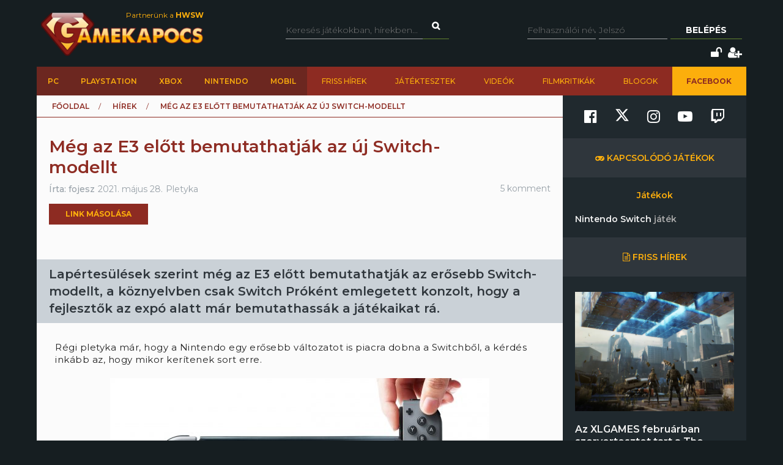

--- FILE ---
content_type: text/html; charset=utf-8
request_url: https://www.gamekapocs.hu/hir/71243/meg_az_e3_elott_bemutathatjak_az_uj_switch_modellt
body_size: 18479
content:
<!DOCTYPE html>
<html xmlns="http://www.w3.org/1999/xhtml" xmlns:og="http://ogp.me/ns#" xmlns:fb="https://www.facebook.com/2008/fbml">
        <head>
        <meta http-equiv="content-type" content="text/html; charset=utf-8"/>
        <meta name="facebook-domain-verification" content="0a5xwjb61ybo8hq0ip2qvzdausolg8"/>
        <meta name="viewport" content="width=device-width, initial-scale=1.0">
        <title>Még az E3 előtt bemutathatják az új Switch-modellt | Gamekapocs</title>    <!-- Default Consent Mode config -->
    <script>
        //<![CDATA[
        window.dataLayer = window.dataLayer || [];
        function gtag(){dataLayer.push(arguments);}
        gtag('consent', 'default', {
            'ad_storage': 'granted',
            'analytics_storage': 'granted',
            'functionality_storage': 'granted',
            'personalization_storage': 'granted',
            'security_storage': 'granted',
            'ad_user_data': 'granted',
            'ad_personalization': 'granted',
            'wait_for_update': 1500
        });
        gtag('consent', 'default', {
            'region': ['AT', 'BE', 'BG', 'HR', 'CY', 'CZ', 'DK', 'EE', 'FI', 'FR', 'DE', 'GR', 'HU', 'IS', 'IE', 'IT', 'LV', 'LI', 'LT', 'LU', 'MT', 'NL', 'NO', 'PL', 'PT', 'RO', 'SK', 'SI', 'ES', 'SE', 'GB', 'CH'],
            'ad_storage': 'denied',
            'analytics_storage': 'denied',
            'functionality_storage': 'denied',
            'personalization_storage': 'denied',
            'security_storage': 'denied',
            'ad_user_data': 'denied',
            'ad_personalization': 'denied',
            'wait_for_update': 1500
        });
        gtag('set', 'ads_data_redaction', true);
        gtag('set', 'url_passthrough', false);
        (function(){
            const s={adStorage:{storageName:"ad_storage",serialNumber:0},analyticsStorage:{storageName:"analytics_storage",serialNumber:1},functionalityStorage:{storageName:"functionality_storage",serialNumber:2},personalizationStorage:{storageName:"personalization_storage",serialNumber:3},securityStorage:{storageName:"security_storage",serialNumber:4},adUserData:{storageName:"ad_user_data",serialNumber:5},adPersonalization:{storageName:"ad_personalization",serialNumber:6}};let c=localStorage.getItem("__lxG__consent__v2");if(c){c=JSON.parse(c);if(c&&c.cls_val)c=c.cls_val;if(c)c=c.split("|");if(c&&c.length&&typeof c[14]!==undefined){c=c[14].split("").map(e=>e-0);if(c.length){let t={};Object.values(s).sort((e,t)=>e.serialNumber-t.serialNumber).forEach(e=>{t[e.storageName]=c[e.serialNumber]?"granted":"denied"});gtag("consent","update",t)}}}
            if(Math.random() < 0.05) {if (window.dataLayer && (window.dataLayer.some(e => e[0] === 'js' && e[1] instanceof Date) || window.dataLayer.some(e => e['event'] === 'gtm.js' && e['gtm.start'] == true ))) {document.head.appendChild(document.createElement('img')).src = "//clickiocdn.com/utr/gtag/?sid=245442";}}
        })();
        //]]>
    </script>

    <!-- Clickio Consent Main tag -->
    <script async type="text/javascript" src="//clickiocmp.com/t/consent_245442.js"></script>
        

            <script type="application/bannerData" id="adData">
                                {

                    "url" : "/hir/71243/meg_az_e3_elott_bemutathatjak_az_uj_switch_modellt",
                    "id" : "71243",
                    "uid" : "71243",
                    "pageType" : "article",
                    "category" : "hir",                    "adult" : 0,
                    "gSens" : 0,
                    "noads" : 0,
                    "locked" : 0
                 }
            </script>

            <script type="application/javascript" async>
                var debugVersion=Date.now();const admeLocalQueryString=window.location.search,admeLocalUrlParams=new URLSearchParams(admeLocalQueryString),admeLocalDebug=admeLocalUrlParams.has("admeDebug"),admeUrl="https://link.adaptivemedia.hu/adme/extra/adme",admeLink=admeLocalDebug?admeUrl+".js?v="+debugVersion:admeUrl+".min.js",admeElement=document.createElement("script");admeElement.src=admeLink,admeElement.async=true,document.head.appendChild(admeElement),admeElement.onload=()=>{console.log("adme.js loaded")},admeElement.onerror=()=>{console.log("adme.js cannot be loaded")};
            </script>


        <script src="/lib/vendor/components/jquery/jquery.min.js"></script>
        <script>jQuery.noConflict();</script>
        <meta http-equiv="Content-Type" content="text/html; charset=UTF-8" />
<meta http-equiv="Content-Language" content="hu" />
<meta name="description" content="Lapértesülések szerint még az E3 előtt bemutathatják az erősebb Switch-modellt, a köznyelvben csak Switch Próként emlegetett konzolt, hogy a fejlesztők az expó alatt már bemutathassák a játékaikat rá." />
<meta name="keywords" content="Még az E3 előtt bemutathatják az új Switch-modellt, Nintendo, gamekapocs, játék, hír" />
<script type="text/javascript" src="//ajax.googleapis.com/ajax/libs/prototype/1.7.3.0/prototype.js"></script>
<script type="text/javascript" src="//ajax.googleapis.com/ajax/libs/scriptaculous/1.8.3/scriptaculous.js?load=builder,effects"></script>
<script type="text/javascript" src="/lib/vendor/nolimits4web/swiper/dist/js/swiper.jquery.min.js"></script>
<script type="text/javascript" src="/lib/all.min.js"></script><link href="/css/style.css?20250121" media="screen" rel="stylesheet" type="text/css" />
<link href="https://cdnjs.cloudflare.com/ajax/libs/font-awesome/4.7.0/css/font-awesome.min.css" media="screen" rel="stylesheet" type="text/css" />
<link href="/lib/vendor/nolimits4web/swiper/dist/css/swiper.min.css" media="screen" rel="stylesheet" type="text/css" />
<link href="/rss" rel="alternate" type="application/rss+xml" title="Gamekapocs friss hírek" />
<meta property="og:id" content="71243"/>
<meta property="og:title" content="Még az E3 előtt bemutathatják az új Switch-modellt"/>
<meta property="og:url" content="https://www.gamekapocs.hu/hir/71243/meg_az_e3_elott_bemutathatjak_az_uj_switch_modellt"/>
<meta property="og:type" content="article"/>
<meta property="article:published_time" content="2021-05-28"/>
<meta property="og:site_name" content="Gamekapocs"/>
<meta property="og:image" itemprop="image"content="https://www.gamekapocs.hu/media/hirek/N/nintendoswitch_reveal.jpg"/>
<meta property="og:image:secure_url" content="https://www.gamekapocs.hu/media/hirek/N/nintendoswitch_reveal.jpg"/>
<meta property="fb:app_id" content="121746431224035" />
        <meta property="fb:page_id" content="41869382735"/>
        <meta name="robots" content="index, follow, all"/>
                <!-- Google Tag Manager -->
<script>

    window.dataLayer = window.dataLayer || [];
/*
    function gtag(){dataLayer.push(arguments);}

    gtag('consent', 'default', {
        'ad_storage': 'denied',
        'ad_user_data': 'denied',
        'ad_personalization': 'denied',
        'analytics_storage': 'denied',
        'personalization_storage': 'denied',
        'security_storage': 'denied',
        'functionality_storage': 'denied',
    });*/


</script>
<script>(function( w, d, s, l, i ){
        w[ l ] = w[ l ] || [];
        w[ l ].push({ 'gtm.start': new Date().getTime(), event: 'gtm.js' });
        var f = d.getElementsByTagName(s)[ 0 ],
            j = d.createElement(s), dl = l != 'dataLayer' ? '&l=' + l : '';
        j.async = true;
        j.src = 'https://www.googletagmanager.com/gtm.js?id=' + i + dl;
        f.parentNode.insertBefore(j, f);
    })(window, document, 'script', 'dataLayer', 'GTM-PLGWXFZM');</script>
<!-- End Google Tag Manager -->
<script type="text/javascript">


</script>

        <script>
            function copyCurrentLocation(){

                // Copy the text inside the text field
                navigator.clipboard.writeText(window.location);
                document.getElementById('copyCurrentLocation').innerHTML = 'Link másolva!';
                document.getElementById('copyCurrentLocation').classList = [ 'copied' ];
                setTimeout(
                    function(){
                        document.getElementById('copyCurrentLocation').innerHTML = 'Link másolása';
                        document.getElementById('copyCurrentLocation').classList = [];
                    }, 2000);

            }
        </script>

        <style>.talizman-switch{position: relative;display: inline-block;width: 44px;height: 25px;border: 1px solid #ddd;background: #52bb56;overflow: hidden}

        .talizman-switch.talizman-switch-light:not(.talizman-switch-two-state) label{background: #ccc}

        .talizman-switch:not(.talizman-switch-two-state){width: 36px;height: 20px}

        .talizman-switch:not(.talizman-switch-two-state).talizman-switch-to-label{top: 5px}

        .talizman-switch:not(.talizman-switch-two-state) label{width: 50px;height: 25px;position: relative;display: inline-block;-moz-transition: .1s all linear;-ms-transition: .1s all linear;-webkit-transition: .1s all linear;transition: .1s all linear;background: red}

        .talizman-switch:not(.talizman-switch-two-state) label:after{content: "";position: absolute;left: 0;z-index: 2;background: #fff;-moz-transition: .1s all linear;-ms-transition: .1s all linear;-webkit-transition: .1s all linear;transition: .1s all linear;top: 0;width: 17px;height: 20px}

        .talizman-switch:not(.talizman-switch-two-state) input{position: absolute;left: 0;top: 0;width: 100%;height: 100%;z-index: 5;opacity: 0;cursor: pointer}

        .talizman-switch:not(.talizman-switch-two-state) input:hover + label:after{-webkit-box-shadow: 0 2px 15px 0 rgba(0, 0, 0, .2);-moz-box-shadow: 0 2px 15px 0 rgba(0, 0, 0, .2);box-shadow: 0 2px 15px 0 rgba(0, 0, 0, .2)}

        .talizman-switch:not(.talizman-switch-two-state) input:checked + label{-moz-transform: translateX(17px);-ms-transform: translateX(17px);-webkit-transform: translateX(17px);transform: translateX(17px)}

        .talizman-switch:not(.talizman-switch-two-state) input:checked + label:after{left: 0}

        .cookiebar{color: #333;position: fixed;z-index: 2147483644;top: 0;height: 100%;left: 0;width: 100%;background: rgba(0, 0, 0, .6);-moz-transition: 1.5s all cubic-bezier(0.39, 0.575, 0.565, 1);-ms-transition: 1.5s all cubic-bezier(0.39, 0.575, 0.565, 1);-webkit-transition: 1.5s all cubic-bezier(0.39, 0.575, 0.565, 1);transition: 1.5s all cubic-bezier(0.39, 0.575, 0.565, 1)}

        .cookiebar.active{display: block !important;bottom: 0}

        .cookiebar .cookiebar-content{position: absolute;top: 50%;left: 50%;transform: translate(-50%, -50%);width: calc(100% - 16px);max-width: 700px;padding: 30px;background: #fff;border-radius: 8px;box-shadow: 0 30px 60px rgba(0, 0, 0, .3)}

        .cookiebar .cookiebar-content .cookiebar-title{text-align: center;font-size: 32px;font-weight: 300}

        .cookiebar .cookiebar-content .cookiebar-text{text-align: center;padding: 20px 0;border-top: 1px solid #eee;margin-top: 20px;margin-bottom: 20px;border-bottom: 1px solid #eee}

        .cookiebar .cookiebar-content .cookiebar-consent-type-container{display: flex;gap: 15px;padding: 20px 0;border-top: 1px solid #eee;margin-top: 20px;margin-bottom: 20px;border-bottom: 1px solid #eee;flex-direction: column}

        .cookiebar .cookiebar-content .cookiebar-consent-type-container .cookiebar-consent-type.active .cookiebar-consent-type-header .cookiebar-icon{-moz-transform: rotate(90deg);-ms-transform: rotate(90deg);-webkit-transform: rotate(90deg);transform: rotate(90deg)}

        .cookiebar .cookiebar-content .cookiebar-consent-type-container .cookiebar-consent-type .cookiebar-consent-type-header{background: #eee;padding: 10px 15px;border-radius: 5px;display: flex;cursor: pointer}

        .cookiebar .cookiebar-content .cookiebar-consent-type-container .cookiebar-consent-type .cookiebar-consent-type-header .cookiebar-icon{margin-right: 15px;-moz-transition: .1s all linear;-ms-transition: .1s all linear;-webkit-transition: .1s all linear;transition: .1s all linear;font-size: 32px;line-height: .5}

        .cookiebar .cookiebar-content .cookiebar-consent-type-container .cookiebar-consent-type .cookiebar-consent-type-header .cookiebar-consent-type-name{flex-grow: 1}

        .cookiebar .cookiebar-content .cookiebar-consent-type-container .cookiebar-consent-type .cookiebar-consent-type-header .cookiebar-consent-type-switch input{width: 20px;height: 20px;line-height: 0;margin: 0}

        .cookiebar .cookiebar-content .cookiebar-consent-type-container .cookiebar-consent-type .cookiebar-consent-type-header .talizman-switch{top: 3px}

        .cookiebar .cookiebar-content .cookiebar-consent-type-container .cookiebar-consent-type .cookiebar-consent-type-body{display: none;padding: 10px 15px}

        .cookiebar .cookiebar-content .cookiebar-button-container{text-align: center;display: flex;flex-direction: column;gap: 15px}

        .cookiebar .cookiebar-content .cookiebar-button-container .cookiebar-consent-selected-button, .cookiebar .cookiebar-content .cookiebar-button-container .cookiebar-consent-all-button{flex: 1;padding: 15px;border-radius: 5px;background-color: #881b16;color: #fab10d;text-decoration: none;-moz-transition: .1s all linear;-ms-transition: .1s all linear;-webkit-transition: .1s all linear;transition: .1s all linear}

        .cookiebar .cookiebar-content .cookiebar-button-container .cookiebar-consent-selected-button:hover, .cookiebar .cookiebar-content .cookiebar-button-container .cookiebar-consent-selected-button:focus, .cookiebar .cookiebar-content .cookiebar-button-container .cookiebar-consent-all-button:hover, .cookiebar .cookiebar-content .cookiebar-button-container .cookiebar-consent-all-button:focus{background-color: #881b16}

        .cookiebar .cookiebar-content .cookiebar-button-container .cookiebar-consent-back-button, .cookiebar .cookiebar-content .cookiebar-button-container .cookiebar-consent-privacy-button, .cookiebar .cookiebar-content .cookiebar-button-container .cookiebar-consent-edit-button{color: #666;font-size: 14px}

        .cookiebar .cookiebar-content .cookiebar-tab{display: none}

        .cookiebar .cookiebar-content .cookiebar-tab.active{display: block}</style>
    </head>
    <body>
        <!-- Google Tag Manager (noscript) -->
        <noscript>
            <iframe src="https://www.googletagmanager.com/ns.html?id=GTM-PLGWXFZM"
                height="0" width="0" style="display:none;visibility:hidden"></iframe>
        </noscript>
        <!-- End Google Tag Manager (noscript) -->
                <div id="fb-root"></div>
        <script async defer crossorigin="anonymous" src="https://connect.facebook.net/hu_HU/sdk.js#xfbml=1&version=v16.0" nonce="gjAMMIvE"></script>
        <div id="fb-root"></div>
        <div id="container">
                        
            <div id="mainwrapper" class="gk22-main-container">
                <div id="header" class="gk22-header-container slotHeader">
                    <div id="header_content" class="wrapper gk22-header-content">
                        <div id="logo" class="gk22-logo">
                            <a href="/" class="logolink img-logolink"><img src="/media/img/logo_transzparens.png" alt="Gamekapocs" title="Gamekapocs - online superkapocs magazin"/></a>
                            <a href="//www.hwsw.hu" class="nagytestverunk_hwsw gk22-hwsw-logolink" target="_blank">Partnerünk a
                                <strong>HWSW</strong></a>
                        </div>
                        <form id="searchform" action="/kereses/" method="get" class="gk22-search-form">
                            <input type="text" name="q" class="q search-form-text" placeholder="Keresés játékokban, hírekben...">
                            <input type="hidden" name="s" value="default">
                            <a href="#" class="btn fa fa-search search" onclick="$('searchform').submit()"></a>
                        </form>
                            <div id="loginbox" class="gk22-loginbox">
        <div id="loginbox_inner">
            <form action="/hir/71243/meg_az_e3_elott_bemutathatjak_az_uj_switch_modellt" method="post" id="loginform">
                <div id="inputfields" class="wrapper gk22-login-form">
                    <input type="text" name="gk_username" value="" class="input gk22-login-input" placeholder="Felhasználói név"/>
                    <input type="password" name="gk_password" value="" class="input gk22-login-input" id="login_password" placeholder="Jelszó"/>
                    <a href="#" class="btn gk22-submit-btn" onclick="$('loginform').submit()">Belépés</a>
                    <input type="submit" style="display: none">
                </div>
                                <div class="gk22-icons">
                    <input class="gk22-hidden-item" type="checkbox" name="autologin" value="1" id="autologin"/>
                    <label class="gk22-hidden-item" for="autologin">Emlékezzen rám</label>
                    <a href="/regisztracio/elfelejtettjelszo" class="fa fa-unlock" title="Elfelejtett jelszó"></a>
                    <a href="/regisztracio" class="fa fa-user-plus" title="Regisztráció"></a>
                </div>
            </form>
        </div>
    </div>
                    </div>
                    <div id="topmenu" class="gk22-topmenu-item">
    <div class="topmenu--container gk22-topmenu-item-container">
        <div class="topmenu--search gk22-topmenu-item-search">
            <a href="#" onclick="Effect.ScrollTo('container', { duration:'0.3', offset:-20 });return false;" class="topmenu--search-logo gk22-fixmenu-logo"></a>
            <form id="fixed-search" class="gk22-search-form" action="/kereses/" method="get">
                <input type="text" name="q" class="q search-form-text" value="Keress a kedvenc játékodra itt" onclick="if (this.value=='Keress a kedvenc játékodra itt'){this.value=''
}" onblur="if (this.value==''){this.value='Keress a kedvenc játékodra itt'
}">
                <input type="hidden" name="s" value="sticky">
                <a href="javascript:;" class="fa fa-search search" onclick="if($('fixed-search').q.value != '' &amp;&amp; $('fixed-search').q.value!='Keress a kedvenc játékodra itt'){$('fixed-search').submit();
}return false;"></a>
            </form>
        </div>
        <ul class="topmenu topmenu--platforms gk22-topmenu-main-items">
            <li><a class="" href="/PC" onclick="ga('send', 'event', 'felso menu', 'platformok', 'PC');">PC</a></li>
            <li><a class="" href="/ps" onclick="ga('send', 'event', 'felso menu', 'platformok', 'PlayStation (gyűjtő)');">PlayStation</a></li>
            <li><a class="" href="/xbox" onclick="ga('send', 'event', 'felso menu', 'platformok', 'Xbox (gyűjtő)');">Xbox</a></li>
            <li><a class="" href="/nintendo" onclick="ga('send', 'event', 'felso menu', 'platformok', 'Nintendo (gyűjtő)');">Nintendo</a></li>
            <li><a class="" href="/Mobil" onclick="ga('send', 'event', 'felso menu', 'platformok', 'Mobil');">Mobil</a></li>
        </ul>
        <ul class="topmenu topmenu--site gk22-topmenu-submain-items">
            <li><a href="/hirek" onclick="ga('send', 'event', 'felso menu', 'Friss hirek');">Friss hírek</a></li>
            <li><a href="/cikkek" onclick="ga('send', 'event', 'felso menu', 'Játéktesztek');">Játéktesztek</a></li>
            <li><a href="/videok" onclick="ga('send', 'event', 'felso menu', 'Videók');">Videók</a></li>
            <li><a href="/cooltura" onclick="ga('send', 'event', 'felso menu', 'Filmkritikák');">Filmkritikák</a></li>
            <li><a href="/kozosseg/blogok" onclick="ga('send', 'event', 'felso menu', 'Blogok');">Blogok</a></li>
                            <li class="gk22-active-item"><a href="https://www.facebook.com/gamekapocs" onclick="ga('send', 'event', 'felso menu', '<strong>Facebook</strong>');"><strong>Facebook</strong></a></li>
                    </ul>
    </div>
</div>
                    <div class="gk22-mobile-menu">
    <a href="/" class="topmenu--search-logo gk22-fixmenu-logo">Gamekapocs főoldal</a>

    <a href="javascript:void(0);" class="gk22-hamburger-icon" onclick="myFunction(1)">
        <i class="fa fa-bars"></i>
    </a>
    <a href="javascript:void(0);" class="gk22-profile-icon" onclick="myFunction()">
        <i class="fa fa-user"></i>
    </a>

    <div class="gk22-clear"></div>

    <ul id="gk22-mobile-menu-items">
        <li>
            <form id="mobile-search" class="gk22-search-form" action="/kereses/" method="get">
                <input type="text" name="q" class="q search-form-text" value="Keress a kedvenc játékodra itt" onclick="if (this.value=='Keress a kedvenc játékodra itt'){this.value=''    }" onblur="if (this.value==''){this.value='Keress a kedvenc játékodra itt'    }">
                <input type="hidden" name="s" value="sticky">
                <a href="javascript:;" class="fa fa-search search" onclick="if($('mobile-search').q.value != '' &amp;&amp; $('mobile-search').q.value!='Keress a kedvenc játékodra itt'){$('mobile-search').submit();    }return false;"></a>
            </form>
        </li>
        <li><a class="" href="/PC" onclick="ga('send', 'event', 'felso menu', 'platformok', 'PC');">PC</a></li>
        <li><a class="" href="/ps" onclick="ga('send', 'event', 'felso menu', 'platformok', 'PlayStation (gyűjtő)');">PlayStation</a></li>
        <li><a class="" href="/xbox" onclick="ga('send', 'event', 'felso menu', 'platformok', 'Xbox (gyűjtő)');">Xbox</a></li>
        <li><a class="" href="/nintendo" onclick="ga('send', 'event', 'felso menu', 'platformok', 'Nintendo (gyűjtő)');">Nintendo</a></li>
        <li><a class="" href="/Mobil" onclick="ga('send', 'event', 'felso menu', 'platformok', 'Mobil');">Mobil</a></li>
        <li><a href="/hirek" onclick="ga('send', 'event', 'felso menu', 'Friss hirek');">Friss hírek</a></li>
        <li><a href="/cikkek" onclick="ga('send', 'event', 'felso menu', 'Játéktesztek');">Játéktesztek</a></li>
        <li><a href="/videok" onclick="ga('send', 'event', 'felso menu', 'Videók');">Videók</a></li>
        <li><a href="/cooltura" onclick="ga('send', 'event', 'felso menu', 'Filmkritikák');">Filmkritikák</a></li>
        <li><a href="/kozosseg/blogok" onclick="ga('send', 'event', 'felso menu', 'Blogok');">Blogok</a></li>
                    <li><a href="https://www.facebook.com/gamekapocs" onclick="ga('send', 'event', 'felso menu', '<strong>Facebook</strong>');"><strong>Facebook</strong></a></li>
            </ul>
    <div id="gk22-mobile-profile">

                    <div id="loginbox" class="gk22-loginbox">
                <div id="loginbox_inner">
                    <form action="/hir/71243/meg_az_e3_elott_bemutathatjak_az_uj_switch_modellt" method="post" id="loginformmobile">
                        <div class="wrapper gk22-login-form gk22-login-form-mobile">
                            <input type="text" name="gk_username" value="" class="input gk22-login-input" placeholder="Felhasználói név"/>
                            <input type="password" name="gk_password" value="" class="input gk22-login-input" id="login_password" placeholder="Jelszó"/>
                            <a href="#" class="btn gk22-submit-btn" onclick="$('loginformmobile').submit()"><i class="fa fa-check"></i></a>
                            <input type="submit" style="display: none">
                        </div>
                                                <div class="gk22-icons">
                            <input class="gk22-hidden-item" type="checkbox" name="autologin" value="1" id="autologin"/>
                            <label class="gk22-hidden-item" for="autologin">Emlékezzen rám</label>
                            <a href="/regisztracio/elfelejtettjelszo" class="fa fa-unlock" title="Elfelejtett jelszó"></a>
                            <a href="/regisztracio" class="fa fa-user-plus" title="Regisztráció"></a>
                        </div>
                    </form>
                </div>
            </div>
        
    </div>

    <script>
        function myFunction( element = 0 ){
            let menu = document.getElementById("gk22-mobile-menu-items");
            let profile = document.getElementById("gk22-mobile-profile");

            if( element === 1 ){

                profile.style[ 'max-height' ] = "0";
                if( menu.style[ 'max-height' ] === "500px" ){
                    menu.style[ 'max-height' ] = "0";
                }
                else{
                    menu.style[ 'max-height' ] = "500px";
                }
            }
            else{

                menu.style[ 'max-height' ] = "0";
                if( profile.style[ 'max-height' ] === "500px" ){
                    profile.style[ 'max-height' ] = "0";
                }
                else{
                    profile.style[ 'max-height' ] = "500px";
                }
            }
        }
    </script>

    <div class="gk22-clear"></div>
</div>

                </div>
                <div id="contentwrapper">
                                                            <div id="gamekapocs.hu_leaderboard_superleaderboard_billboard_pushdown"></div>
                    
                    <div class="w960 gk22-content-container gk22-main-container">
    <div id="content" class="gk22-content gk22-main-content gk22-blog-content slotDoubleColumn">
                    <div id="breadcrumb" class="gk22-breadcrumb-menu">
                <ul>
                    <li typeof="v:Breadcrumb"><a rel="v:url" property="v:title" href="/">Főoldal</a></li>
                    <li typeof="v:Breadcrumb"><a rel="v:url" property="v:title" href="/hirek">Hírek</a></li>
                    <li typeof="v:Breadcrumb">Még az E3 előtt bemutathatják az új Switch-modellt</li>
                </ul>
            </div>
            <div class="cikk_content cikk_header with_lead gk22-cikk">
                <div class="avatar gk22-avatar">
                    <a href="/tag/fojesz"><img src="/media/tag/avatar/50/3/15929.jpg" alt="" title="fojesz"/></a>
                </div>
                <div class="kozep gk22-kozep">
                    <h1>Még az E3 előtt bemutathatják az új Switch-modellt</h1>
                    <ul class="info gk22-info">
                        <li class="nick">Írta:
                            <a href="/tag/fojesz">fojesz</a></li>
                        <li class="lajk">2021. május 28.</li>
                        <li class="tags">Pletyka</li>
                    </ul>

                            <div class="copyButtonBlock">
            <div id="copyCurrentLocation" onclick="copyCurrentLocation()">Link másolása</div>
        </div>
                            
        <div class="fb_like">
            <div class="fb-like" data-href="https://www.gamekapocs.hu/hir/71243/meg_az_e3_elott_bemutathatjak_az_uj_switch_modellt" data-send="false" data-width="450" data-show-faces="true" data-layout="button" data-action="like" data-size="small" data-share="false"></div>
        </div>
                </div>
                <ul class="right">
                    <li class="komment"><a href="#comments">5 komment</a></li>
                </ul>
            </div>
            <div id="cikk_lead" class="slotLead">
                <div id="cikk_lead_inner">
                    Lapértesülések szerint még az E3 előtt bemutathatják az erősebb Switch-modellt, a köznyelvben csak Switch Próként emlegetett konzolt, hogy a fejlesztők az expó alatt már bemutathassák a játékaikat rá.                </div>
            </div>
                            <div id="gamekapocs.hu_fullbanner_wideboard"></div>
                                            
                        <div id="articletext" class="slotArticle">

                                <p>Régi pletyka már, hogy a Nintendo egy erősebb változatot is piacra dobna a Switchből, a kérdés inkább az, hogy mikor kerítenek sort erre.</p>
<p align="center"><a href="/jatek/8605/nintendo_switch/nagykep/12286/207901/NintendoSwitch_hardware2_0_0" class="thumb-expandable thumb-compat" data-gallery-gameid="8605" data-gallery-albumid="12286" data-gallery-pictureid="207901" target="_blank" rel="noopener noreferrer"><img title="Nintendo Switch" src="/media/galeria/jatek/8/8312/12286/207901_normal_NintendoSwitch_hardware2.0.0.jpg" alt="" /></a></p>
<p>Nos, a legutóbbi pletykákat a <a href="https://www.bloomberg.com/news/articles/2021-05-27/nintendo-plans-upgraded-switch-replacement-as-soon-as-september" target="_blank" rel="noopener noreferrer">Bloomberg</a> szállította, amely úgy tudja, hogy az új modell gyártását júliusban kezdik meg, és szeptemberben vagy októberben dobhatják piacra, a bejelentésére pedig még az E3 előtt sor kerülhet, hogy a fejlesztőcsapatok az expón már be tudják mutatni a játékaikat hozzá.</p>
<p>A korábbi hírek szerint a Switch Próként emlegetett modellt 7 hüvelykes OLED-kijelzővel szerelik majd, támogatja az NVIDIA-féle DLSS-t, és dokkolt állapotban a 4K felbontást is kipréseli magából. A Bloomberg úgy tudja, az alkatrészek és a megnövekedett gyártási költség miatt valamivel drágább is lesz, mint a 300 dolláros alapgép, ami azért is fontos, mert a Switch eredeti kiszerelését kivezeti a piacról a Nintendo.</p>                                                                                
                
        <div class="fb_like">
            <div class="fb-like" data-href="https://www.gamekapocs.hu/hir/71243/meg_az_e3_elott_bemutathatjak_az_uj_switch_modellt" data-send="false" data-width="450" data-show-faces="true" data-layout="button" data-action="like" data-size="small" data-share="false"></div>
        </div>
            </div>
            	<div id="ad_textlink" class="article" style="display: none">
		<a href="/" onclick="ga('send', 'event', 'linkreklám', 'hir_egy', '');" target="_blank" rel="nofollow">szöveges hirdetés</a>
		<div class="lead">szöveges hirdetés</div>
	</div>

            
                    <div class="bottom-social-media-block">
            <div class="social-media-text-block">
                Kövess minket social media felületeinken is!
            </div>
            <div class="social-media-icon-block">
                <div class="social-media-icon-grid">
                    <a href="https://www.facebook.com/gamekapocs" target="_blank"><svg xmlns="http://www.w3.org/2000/svg" viewBox="0 0 512 512"><path d="M504 256C504 119 393 8 256 8S8 119 8 256c0 123.78 90.69 226.38 209.25 245V327.69h-63V256h63v-54.64c0-62.15 37-96.48 93.67-96.48 27.14 0 55.52 4.84 55.52 4.84v61h-31.28c-30.8 0-40.41 19.12-40.41 38.73V256h68.78l-11 71.69h-57.78V501C413.31 482.38 504 379.78 504 256z"/></svg></a>
                    <a href="https://www.twitter.com/Gamekapocs" target="_blank"><svg xmlns="http://www.w3.org/2000/svg" viewBox="0 0 512 512"><!--! Font Awesome Pro 6.4.2 by @fontawesome - https://fontawesome.com License - https://fontawesome.com/license (Commercial License) Copyright 2023 Fonticons, Inc. --><path d="M389.2 48h70.6L305.6 224.2 487 464H345L233.7 318.6 106.5 464H35.8L200.7 275.5 26.8 48H172.4L272.9 180.9 389.2 48zM364.4 421.8h39.1L151.1 88h-42L364.4 421.8z"/></svg></a>
                    <a href="https://www.instagram.com/gamekapocs_insta" target="_blank"><i class="fa fa-instagram"></i></a>
                    <a href="https://www.youtube.com/@gamekapocs" target="_blank"><i class="fa fa-youtube-play"></i></a>
                    <a href="https://www.twitch.tv/gamekapocs" target="_blank"><i class="fa fa-twitch"></i></a>
                </div>
            </div>
        </div>
        
                            <div id="comments" class="slotComments">
                    <script>GK.Comment.currentPage = 1</script>
    <div class="top_arrow staff"></div>
    <div id="commentdiv_836750" class="commentdiv ">
    <a name="836750"></a>
    <div class="number">6.</div>
            <div class="avatar">
            <div class="gk22-mobile-comment-number">6.</div>
            <img src="/media/tag/avatar/100/default.jpg" alt="" title=""/></a></div>
        <div class="data">
        <div class="firstrow">
                            <div class="nick"><a href="#">Törölt felhasználó</a></div>
                        <div class="date">
                <a href="/hir/71243/meg_az_e3_elott_bemutathatjak_az_uj_switch_modellt#836750">2021. május 29. 16:26</a>            </div>
            <div class="reply">
                <a href="javascript:GK.Comment.replyTo ('836750',6);">válasz erre</a>
            </div>
        </div>
        <div class="text">#5: DLSS 2.0-t tudni fog és docked módban 4K-s felbontást ígérnek, úgyhogy upscale lesz. Kvázi pont neked készítik a gépet most is. Én várom már és lehet gondolkodás nélkül veszem, ha megjelenik (és lehet kapni).</div>
                    </div>
</div>

<div id="commentdiv_836747" class="commentdiv ">
    <a name="836747"></a>
    <div class="number">5.</div>
            <div class="avatar">
            <div class="gk22-mobile-comment-number">5.</div>
            <a href="/tag/delphijos"><img src="/media/tag/avatar/100/27/134258.jpg?40" alt="delphijos" title="delphijos"/></a>
        </div>
        <div class="data">
        <div class="firstrow">
                            <div class="nick"><a href="/tag/delphijos">delphijos</a></div>
                        <div class="date">
                <a href="/hir/71243/meg_az_e3_elott_bemutathatjak_az_uj_switch_modellt#836747">2021. május 29. 16:23</a>            </div>
            <div class="reply">
                <a href="javascript:GK.Comment.replyTo ('836747',5);">válasz erre</a>
            </div>
        </div>
        <div class="text">#3: Én a hordozhatóságot egyáltalán nem használom ki, szóval mások az elvárások részemről. Azért ha peccsek nem is lesznek, jó lenne valami igényes upscaler , mert van pár game ami ugyan szép ( nekem bejön a rajzfilmes grafika ) de 4K TV-n azért nagyon látszik az alacsony felbontás.</div>
                    </div>
</div>

<div id="commentdiv_836732" class="commentdiv ">
    <a name="836732"></a>
    <div class="number">3.</div>
            <div class="avatar">
            <div class="gk22-mobile-comment-number">3.</div>
            <img src="/media/tag/avatar/100/default.jpg" alt="" title=""/></a></div>
        <div class="data">
        <div class="firstrow">
                            <div class="nick"><a href="#">Törölt felhasználó</a></div>
                        <div class="date">
                <a href="/hir/71243/meg_az_e3_elott_bemutathatjak_az_uj_switch_modellt#836732">2021. május 29. 14:21</a>            </div>
            <div class="reply">
                <a href="javascript:GK.Comment.replyTo ('836732',3);">válasz erre</a>
            </div>
        </div>
        <div class="text">#2: New 3DS-nél a régieket simán felskálázta az új felbontásra, sztem most sem várható más.<br />
Magam részéről továbbra is egy könnyebb, passzív hűtésű hordozható verziónak örülnék.</div>
                    </div>
</div>

<div id="commentdiv_836673" class="commentdiv ">
    <a name="836673"></a>
    <div class="number">2.</div>
            <div class="avatar">
            <div class="gk22-mobile-comment-number">2.</div>
            <a href="/tag/delphijos"><img src="/media/tag/avatar/100/27/134258.jpg?40" alt="delphijos" title="delphijos"/></a>
        </div>
        <div class="data">
        <div class="firstrow">
                            <div class="nick"><a href="/tag/delphijos">delphijos</a></div>
                        <div class="date">
                <a href="/hir/71243/meg_az_e3_elott_bemutathatjak_az_uj_switch_modellt#836673">2021. május 28. 15:45</a>            </div>
            <div class="reply">
                <a href="javascript:GK.Comment.replyTo ('836673',2);">válasz erre</a>
            </div>
        </div>
        <div class="text">#1: Én a már megjelent játékokra leszek kiváncsi, hogy mennyire lesznek supportálva hogy kihasználják.  Vagy csak az újak….</div>
                    </div>
</div>

<div id="commentdiv_836624" class="commentdiv ">
    <a name="836624"></a>
    <div class="number">1.</div>
            <div class="avatar">
            <div class="gk22-mobile-comment-number">1.</div>
            <a href="/tag/guba32"><img src="/media/tag/avatar/100/default.jpg" alt="Guba32" title="Guba32"/></a>
        </div>
        <div class="data">
        <div class="firstrow">
                            <div class="nick"><a href="/tag/guba32">Guba32</a></div>
                        <div class="date">
                <a href="/hir/71243/meg_az_e3_elott_bemutathatjak_az_uj_switch_modellt#836624">2021. május 28. 10:24</a>            </div>
            <div class="reply">
                <a href="javascript:GK.Comment.replyTo ('836624',1);">válasz erre</a>
            </div>
        </div>
        <div class="text">Kíváncsi leszek,hogy handheld mennyire lesz grafikai szépülés,ha minimális akkor megvárom a következő gent.Jelentősnél (amit nem hiszek egyelőre) venném azonnal,várom a híreket!</div>
                    </div>
</div>

<div id="newcomment" class="wrapper">
    <div id="reply_number" style="display: none;"></div>
    <div class="avatar">
        <img src="/media/tag/avatar/100/default.jpg" alt="" title="" style="width: 35px"/>
    </div>
    <div class="right">
        <input type="hidden" id="newreplyto" value=""/>
        <div id="fake_textarea">Hozzászólás írásához be kell jelentkezned!<br/>Ha nem vagy még tag, <a href="/regisztracio">regisztrálj!</a> 2 perc az egész.</div>        <div id="commentbutton" class="wrapper">
            <input type="button" class="btn" value="Hozzászólás elküldése" id="newmsg_submit" onclick="GK.Comment.send ();"/>
            <span id="newmsg_cancelreply" style="display: none;">vagy <a class="cancel" href="javascript:GK.Comment.cancelReply ();">mégse</a></span>
        </div>
        <div id="wait">
            Egy kis türelmet kérünk...
        </div>
    </div>
</div>


                    <script type="text/javascript">
    //<![CDATA[
    GK.Comment.url = '/hir/71243/commentajax';
GK.CommentPaginator.url = '/hir/71243/comments';
    //]]>
</script>
                </div>
                        </div>
    <div id="sidebar" class="gk22-sidebar slotSingleColumn">
	<div class="block" style="">
        <div class="sidebar-social-media-block">
            <a href="https://www.facebook.com/gamekapocs" target="_blank"><i class="fa fa-facebook-official"></i></a>
            <a href="https://www.twitter.com/Gamekapocs" target="_blank"><svg xmlns="http://www.w3.org/2000/svg" viewBox="0 0 512 512"><!--! Font Awesome Pro 6.4.2 by @fontawesome - https://fontawesome.com License - https://fontawesome.com/license (Commercial License) Copyright 2023 Fonticons, Inc. --><path d="M389.2 48h70.6L305.6 224.2 487 464H345L233.7 318.6 106.5 464H35.8L200.7 275.5 26.8 48H172.4L272.9 180.9 389.2 48zM364.4 421.8h39.1L151.1 88h-42L364.4 421.8z"/></svg></a>
            <a href="https://www.instagram.com/gamekapocs_insta" target="_blank"><i class="fa fa-instagram"></i></a>
            <a href="https://www.youtube.com/@gamekapocs" target="_blank"><i class="fa fa-youtube-play"></i></a>
            <a href="https://www.twitch.tv/gamekapocs" target="_blank"><i class="fa fa-twitch"></i></a>
        </div>
        
	</div>

	<div class="block" style="">


	</div>

	<div class="block" style="">
<div class="title_yellow"><i class="fa fa-gamepad"></i> Kapcsolódó játékok</div><h4 class="yellow">Játékok</h4><ul class="grey_bullet">
    <script>$('fixed-search').q.value = 'Nintendo Switch'</script>    <li>
                <a href="/jatek/8605/nintendo_switch">Nintendo Switch <span style='color:#aaa'>játék</span></a>
            </li>
    </ul>
	</div>

	<div class="block" style="">
        <div id="gamekapocs.hu_mediumrectangle_halfpage"></div>
        
	</div>


	<div class="block" style="">
<div class="title_yellow"><i class="fa fa-file-text-o"></i> Friss hírek</div>
<div class="recent_news">
        <div class="item">
        <a href="/hir/91527/az_xlgames_februarban_szervertesztet_tart_a_the_cube_save_us_hoz" class="picture" onclick="ga('send', 'event', 'sidebar', 'Kapcsolódó hírek', 'kep');"><img src="/media/hirek/T/the_cube_save_us_600.jpg" alt="" title="Az XLGAMES februárban szervertesztet tart a The Cube, Save Us-hoz" /></a>
        <a href="/hir/91527/az_xlgames_februarban_szervertesztet_tart_a_the_cube_save_us_hoz" class="title" onclick="ga('send', 'event', 'sidebar', 'Kapcsolódó hírek', 'cim');">Az XLGAMES februárban szervertesztet tart a The Cube, Save Us-hoz</a>
        <div class="lead">Az első negyedéves korai hozzáférés indulása előtt az XLGAMES megnézi mennyit ...</div>
        <ul class="info">
            <li class="timestamp">2 órája</li>
                        <li class="komment"><a href="/hir/91527/az_xlgames_februarban_szervertesztet_tart_a_the_cube_save_us_hoz#comments" onclick="ga('send', 'event', 'sidebar', 'Kapcsolódó hírek', 'komment');">nincs még komment</a></li>
                    </ul>
    </div>
        <div class="item">
        <a href="/hir/91526/a_nintendo_annak_idejen_kijavittatta_a_mario_es_sonic_szereplesevel_keszulo_olimpiai_jatek_boritojat_mivel_a_sun_laba_elorebb_volt_valamivel" class="picture" onclick="ga('send', 'event', 'sidebar', 'Kapcsolódó hírek', 'kep');"><img src="/media/hirek/M/mariosonic_olympics_600.jpg" alt="" title="A Nintendo annak idején kijavíttatta a Mario és Sonic szereplésével készülő olimpiai játék borítóját, mivel a sün lába előrébb volt valamivel" /></a>
        <a href="/hir/91526/a_nintendo_annak_idejen_kijavittatta_a_mario_es_sonic_szereplesevel_keszulo_olimpiai_jatek_boritojat_mivel_a_sun_laba_elorebb_volt_valamivel" class="title" onclick="ga('send', 'event', 'sidebar', 'Kapcsolódó hírek', 'cim');">A Nintendo annak idején kijavíttatta a Mario és Sonic szereplésével készülő olimpiai játék borítóját, mivel a sün lába előrébb volt valamivel</a>
        <div class="lead">Ryoichi Hasegawa a SEGA korábbi producere pár napja érdekes történetet mesélt ...</div>
        <ul class="info">
            <li class="timestamp">13 órája</li>
                        <li class="komment"><a href="/hir/91526/a_nintendo_annak_idejen_kijavittatta_a_mario_es_sonic_szereplesevel_keszulo_olimpiai_jatek_boritojat_mivel_a_sun_laba_elorebb_volt_valamivel#comments" onclick="ga('send', 'event', 'sidebar', 'Kapcsolódó hírek', 'komment');">nincs még komment</a></li>
                    </ul>
    </div>
        <div class="item">
        <a href="/hir/91525/a_jelek_szerint_a_rockstar_lehetove_tehette_egy_sulyosan_beteg_rajongonak_hogy_meg_eleteben_kiprobalhassa_a_gta_6_ot" class="picture" onclick="ga('send', 'event', 'sidebar', 'Kapcsolódó hírek', 'kep');"><img src="/media/hirek/G/grandtheftauto6_keyart_600.jpg" alt="" title="A jelek szerint a Rockstar lehetővé tehette egy súlyosan beteg rajongónak, hogy még életében kipróbálhassa a GTA 6-ot" /></a>
        <a href="/hir/91525/a_jelek_szerint_a_rockstar_lehetove_tehette_egy_sulyosan_beteg_rajongonak_hogy_meg_eleteben_kiprobalhassa_a_gta_6_ot" class="title" onclick="ga('send', 'event', 'sidebar', 'Kapcsolódó hírek', 'cim');">A jelek szerint a Rockstar lehetővé tehette egy súlyosan beteg rajongónak, hogy még életében kipróbálhassa a GTA 6-ot</a>
        <div class="lead">Az Ubisoft Toronto egyik fejlesztője még decemberben posztolt a LinkedIn profi...</div>
        <ul class="info">
            <li class="timestamp">13 órája</li>
                        <li class="komment"><a href="/hir/91525/a_jelek_szerint_a_rockstar_lehetove_tehette_egy_sulyosan_beteg_rajongonak_hogy_meg_eleteben_kiprobalhassa_a_gta_6_ot#comments" onclick="ga('send', 'event', 'sidebar', 'Kapcsolódó hírek', 'komment');">nincs még komment</a></li>
                    </ul>
    </div>
        <div class="item">
        <a href="/hir/91524/a_heti_jatekmegjelenesek_es_filmpremierek" class="picture" onclick="ga('send', 'event', 'sidebar', 'Kapcsolódó hírek', 'kep');"><img src="/media/hirek/123/2xko.jpg" alt="" title="A heti játékmegjelenések és filmpremierek" /></a>
        <a href="/hir/91524/a_heti_jatekmegjelenesek_es_filmpremierek" class="title" onclick="ga('send', 'event', 'sidebar', 'Kapcsolódó hírek', 'cim');">A heti játékmegjelenések és filmpremierek</a>
        <div class="lead">Több remek játék és hiánypótló port is érkezik a héten, ráadásul ismét bőséges...</div>
        <ul class="info">
            <li class="timestamp">1 napja</li>
                        <li class="komment"><a href="/hir/91524/a_heti_jatekmegjelenesek_es_filmpremierek#comments" onclick="ga('send', 'event', 'sidebar', 'Kapcsolódó hírek', 'komment');">nincs még komment</a></li>
                    </ul>
    </div>
    </div>
	</div>


	<div class="block" style="">
        <div id="gamekapocs.hu_mediumrectangle_halfpage"></div>
        
	</div>

	<div class="block" style="">
	    <div class="title_yellow"><i class="fa fa-laptop"></i> HWSW hírek</div>
<script>
    var hwswTests = [];
    hwswTests.push({"link":"https:\/\/www.hwsw.hu\/daralo\/70075\/asus-ai-okostelefon-zenfone-rog-phone-jonney-shih.html?utm_source=Gamekapocs&amp;utm_medium=Sidebar&amp;utm_campaign=Tesztek+Doboz","title":"Fontosak vagytok sr\u00e1cok, de az AI fontosabb - nem ad ki t\u00f6bb \u00faj okostelefont az ASUS"});
hwswTests.push({"link":"https:\/\/www.hwsw.hu\/hirek\/70073\/telekommunikacio-korrekcio-dijkorrekcio-indexalas-havi-dij-elofizetes-inflacio-ksh.html?utm_source=Gamekapocs&amp;utm_medium=Sidebar&amp;utm_campaign=Tesztek+Doboz","title":"Ideje elengedni az infl\u00e1ci\u00f3f\u00fcgg\u0151 d\u00edjindex\u00e1l\u00e1st a t\u00e1vk\u00f6zl\u00e9sben"});
hwswTests.push({"link":"https:\/\/www.hwsw.hu\/hirek\/70074\/openai-chatgpt-go-bevezetes-globalis-hirdetesek.html?utm_source=Gamekapocs&amp;utm_medium=Sidebar&amp;utm_campaign=Tesztek+Doboz","title":"Vil\u00e1gszerte el\u00e9rhet\u0151 az olcs\u00f3 ChatGPT"});
hwswTests.push({"link":"https:\/\/www.hwsw.hu\/hirek\/70072\/europai-unio-eu-europa-kritikus-infrastruktura-kina-huawei-zte-telekommunikacio-napenergia.html?utm_source=Gamekapocs&amp;utm_medium=Sidebar&amp;utm_campaign=Tesztek+Doboz","title":"Napirenden a k\u00ednaiak kiszor\u00edt\u00e1sa az eur\u00f3pai kritikus infrastrukt\u00far\u00e1kb\u00f3l"});
hwswTests.push({"link":"https:\/\/www.hwsw.hu\/hirek\/70071\/meta-metaverzum-horizon-workrooms-vr-vallalati-uzleti-felhasznalas-kollaboracio-quest-headset.html?utm_source=Gamekapocs&amp;utm_medium=Sidebar&amp;utm_campaign=Tesztek+Doboz","title":"Szertefoszlott a Meta irodai VR-r\u00f3l sz\u00f3l\u00f3 \u00e1lma"});
hwswTests.push({"link":"https:\/\/www.hwsw.hu\/hirek\/70069\/gondosora-idosgondozas-segelyhivo-kormanyzati-szolgaltato-kozpont-rrf-tamogatas.html?utm_source=Gamekapocs&amp;utm_medium=Sidebar&amp;utm_campaign=Tesztek+Doboz","title":"M\u00e1r egymilli\u00f3 Gondos\u00f3r\u00e1t osztottak ki - r\u00e9szben k\u00e9r\u00e9s n\u00e9lk\u00fcl"});
hwswTests.push({"link":"https:\/\/www.hwsw.hu\/hirek\/70070\/europa-bytedance-tiktok-korhatar-eletkor-ellenorzes.html?utm_source=Gamekapocs&amp;utm_medium=Sidebar&amp;utm_campaign=Tesztek+Doboz","title":"Szigor\u00edt a TikTok az eur\u00f3pai kiskor\u00faak ellen\u0151rz\u00e9s\u00e9n"});
hwswTests.push({"link":"https:\/\/www.hwsw.hu\/podcast\/70068\/kraftie-it-informatikai-karrier-kulfoldi-munkavallalas-london-tech-hub.html?utm_source=Gamekapocs&amp;utm_medium=Sidebar&amp;utm_campaign=Tesztek+Doboz","title":"London calling: a magyar IT kiv\u00e1ndorl\u00e1s val\u00f3s\u00e1ga"});
hwswTests.push({"link":"https:\/\/www.hwsw.hu\/hirek\/70067\/wikipedia-ai-fejlesztes-licenc-megallapodas.html?utm_source=Gamekapocs&amp;utm_medium=Sidebar&amp;utm_campaign=Tesztek+Doboz","title":"Meg\u00e1llapodott a Wikip\u00e9dia az AI-fejleszt\u0151kkel"});
    var hwswTestsCurrentElement = 0;

    function hwswTestsPager( counter ){
        hwswTestsCurrentElement += counter;
        if( hwswTestsCurrentElement == hwswTests.length ){
            hwswTestsCurrentElement = 0;
        }
        if( hwswTestsCurrentElement < 0 ){
            hwswTestsCurrentElement = hwswTests.length - 1;
        }
        $("hwswTestBoxLink").href = hwswTests[ hwswTestsCurrentElement ].link;
        $("hwswTestBoxTitle").href = hwswTests[ hwswTestsCurrentElement ].link;
        $("hwswTestBoxTitle").innerHTML = hwswTests[ hwswTestsCurrentElement ].title;
    }
</script>
<div class="hwswTests">
    <div class="image">
        <a href="https://www.hwsw.hu/daralo/70075/asus-ai-okostelefon-zenfone-rog-phone-jonney-shih.html?utm_source=Gamekapocs&amp;utm_medium=Sidebar&amp;utm_campaign=Tesztek+Doboz" target="_blank" id="hwswTestBoxLink">
            <svg id="hwsw-logo" xmlns="http://www.w3.org/2000/svg" viewBox="0 0 130 42" class="svg" style="padding: 30px;background-color: #20292e;">
                <style>.st0{fill: #3af690}

                .st1{fill: #fff}</style>
                <path id="svg_1" class="st0" d="M0 21c2.4 1.1 4.9 2.2 7.4 3.3.4.2.5.4.5.8v15.4c0 1-.3 1.4-1.4 1.4H1.4c-.6 0-1.1-.2-1.4-.8V21z"></path>
                <path id="svg_2" class="st1" d="M7.8 0v14.1c0 .4.1.5.5.4 3-.7 6-.8 8.9 0 3.6 1 5.9 3.7 6.4 7.4.1.9.1 1.7.1 2.6v16.8c0 .5-.1.6-.6.6-2.7-.1-5-1-6.3-3.5-.7-1.3-.9-2.8-.9-4.3v-9.7c0-.4 0-.9-.1-1.3-.3-1.8-1.3-2.6-3.3-2.7-1.9-.1-3.8 0-5.7 0H-.1V5.2C.4 2.4 2.2.9 4.8.2 5.4.1 5.9 0 6.4 0h1.4z"></path>
                <path id="svg_3" class="st1" d="M107.3 24.7v-9.4c0-.9.4-1.2 1.2-1.2h5.3c1 0 1.4.3 1.4 1.4v18.7c0 .5.1.8.7.8 1.2.2 2.5.2 3.7 0 1.5-.4 2.1-1.5 2.4-2.9.1-.7.2-1.4.2-2.2V20c0-2.5 1.6-4.5 4.1-5.3 1.1-.3 2.2-.5 3.3-.5.3 0 .4.1.4.4v16.2c0 2-.4 3.9-1.2 5.7-1.2 2.6-3.3 4.4-6.1 5.1-3.5.9-7 .8-10.4-.7-.7-.3-1.2-.3-2 0-2.5 1.2-5.2 1.3-7.9 1.1-1.7-.1-3.4-.5-4.9-1.4-2.7-1.6-4-4.1-4.6-7.1-.2-1.2-.3-2.5-.3-3.7V15.5c0-1 .3-1.3 1.3-1.3h5c1.2 0 1.5.2 1.5 1.5v14.7c0 .9.1 1.8.4 2.7.4 1.2 1.2 1.9 2.4 2.1 1.2.2 2.4.2 3.6 0 .3-.1.5-.2.5-.6.1-3.6.1-6.7 0-9.9.1 0 .1 0 0 0z"></path>
                <path id="svg_4" class="st1" d="M43 24.7v-9.4c0-1 .3-1.3 1.3-1.3h5.2c1 0 1.3.3 1.3 1.3v18.9c0 .3.1.5.4.5 1.4.3 2.8.3 4.2 0 .9-.2 1.5-.9 1.8-1.7.4-.9.5-1.9.5-2.9V15.3c0-1.1.3-1.3 1.4-1.4h5.2c.8 0 1.1.4 1.1 1.2v16.1c0 1.8-.4 3.5-1.2 5.2-1.2 2.5-3.2 4.2-6 4.9-3.5.9-7 .8-10.4-.6-.7-.3-1.2-.4-2 0-1.4.8-3.1 1-4.7 1.1-1.9.1-3.8.1-5.6-.4-3.8-1-6-3.6-7-7.4-.4-1.4-.4-2.9-.4-4.3V14.5c0-.5.1-.6.6-.6 1.4.1 2.8.3 4 .9 2.1 1 3.2 2.7 3.2 5v10c0 .9.1 1.9.4 2.8.4 1.2 1.2 2 2.6 2.2 1.2.2 2.4.1 3.5-.1.4-.1.5-.2.5-.7 0-3 .1-6.1.1-9.3z"></path>
                <path id="svg_5" class="st1" d="M79.5 13.6c2.7 0 5.4.4 8.1 1.1.8.2 1 .5 1 1.4v3.4c0 1-.3 1.3-1.3 1.1-2.5-.3-5-.6-7.5-.6-.5 0-1.1 0-1.6.1s-1 .3-1.1.9 0 1 .5 1.4c.4.3.8.6 1.2.8 1.9 1.1 3.8 2.1 5.7 3.2 1.3.7 2.4 1.6 3.4 2.7 2.4 2.7 2.4 9.2-2.8 11.6-1.6.7-3.2 1.1-4.9 1.1-3.2.1-6.3-.2-9.4-.9-1.1-.2-1.3-.5-1.3-1.6v-3.2c0-1 .4-1.3 1.4-1.2 3 .4 5.9.7 8.9.6 1.2 0 1.7-.5 1.9-1.5.1-.6-.1-1.2-.6-1.6-.4-.4-.9-.7-1.4-.9-2-1.2-4.1-2.3-6.1-3.5-1.9-1.1-3.4-2.6-3.9-4.8-.7-2.6-.5-5.1 1.4-7.2 1.2-1.4 2.9-2 4.7-2.3 1.1 0 2.4-.1 3.7-.1z"></path>
            </svg>
        </a>
    </div>
    <div class="pagination">
        <ul>
            <li class="left"><a href="javascript:;" onclick="hwswTestsPager(-1)"><i class='fa fa-caret-left'></i></a></li>
            <li style="width: 240px"><a href="https://www.hwsw.hu/daralo/70075/asus-ai-okostelefon-zenfone-rog-phone-jonney-shih.html?utm_source=Gamekapocs&amp;utm_medium=Sidebar&amp;utm_campaign=Tesztek+Doboz" target="_blank" id="hwswTestBoxTitle">Fontosak vagytok srácok, de az AI fontosabb - nem ad ki több új okostelefont az ASUS</a></li>
            <li class="right"><a href="javascript:;" onclick="hwswTestsPager(1)"><i class='fa fa-caret-right'></i></a></li>
        </ul>
        <div class="clear"></div>
    </div>
</div>

	</div>

	<div class="block gk22-sidebar-comment" style="">
	    <div class="title_yellow"><i class="fa fa-comments"></i> Friss/Top Komment</div>
<div id="commentFilter" class="subfilter">
    <ul>
        <li><a id="newCommentsFilter" class="selected" href="javascript:GK.SwitchSidebarFilter ('newComments', 'topComments');"><span>Friss komment</span></a></li>
<li><a id="topCommentsFilter" href="javascript:GK.SwitchSidebarFilter ('topComments', 'newComments');"><span>Legtöbb komment</span></a></li>
    </ul>
</div>

<div id="newComments">
        <div class="list_nick_timestamp">
        <div class="title"><a href="/hir/91521/frissitve_60_fps_update_erkezhet_harom_far_cry_hoz_is#comments" onclick="ga('send', 'event', 'sidebar', 'newComments', 'cim');">Frissítve: 60 fps update érkezhet három Far Cry-hoz is</a></div>
        <div class="info">
            <a href="/tag/palack20" class="nick" onclick="ga('send', 'event', 'sidebar', 'newComments', 'nick');">Palack20</a>
            <a href="/hir/91521/frissitve_60_fps_update_erkezhet_harom_far_cry_hoz_is#881298" class="timestamp" onclick="ga('send', 'event', 'sidebar', 'newComments', 'cim');">8 órája</a>        </div>
    </div>
        <div class="list_nick_timestamp">
        <div class="title"><a href="/hir/91513/eredetileg_sokkal_horrorisztikusabbak_voltak_leon_jelenetei_a_resident_evil_requiemben#comments" onclick="ga('send', 'event', 'sidebar', 'newComments', 'cim');">Eredetileg sokkal horrorisztikusabbak voltak Leon jelenetei a Resident Evil: Requiemben</a></div>
        <div class="info">
            <a href="/tag/freekatana" class="nick" onclick="ga('send', 'event', 'sidebar', 'newComments', 'nick');">FreeKatana</a>
            <a href="/hir/91513/eredetileg_sokkal_horrorisztikusabbak_voltak_leon_jelenetei_a_resident_evil_requiemben#881297" class="timestamp" onclick="ga('send', 'event', 'sidebar', 'newComments', 'cim');">9 órája</a>        </div>
    </div>
        <div class="list_nick_timestamp">
        <div class="title"><a href="/hir/91515/docked_nincs_is_jobb_elmeny_a_kikotoi_nehezgepek_kezelesenel#comments" onclick="ga('send', 'event', 'sidebar', 'newComments', 'cim');">Docked - nincs is jobb élmény a kikötői nehézgépek kezelésénél!</a></div>
        <div class="info">
            <a href="/tag/kopyati" class="nick" onclick="ga('send', 'event', 'sidebar', 'newComments', 'nick');">KopyAti</a>
            <a href="/hir/91515/docked_nincs_is_jobb_elmeny_a_kikotoi_nehezgepek_kezelesenel#881294" class="timestamp" onclick="ga('send', 'event', 'sidebar', 'newComments', 'cim');">23 órája</a>        </div>
    </div>
        <div class="list_nick_timestamp">
        <div class="title"><a href="/hir/91511/az_anthem_producere_szerint_a_mass_effect_5_jo_sokara_jelenik_meg#comments" onclick="ga('send', 'event', 'sidebar', 'newComments', 'cim');">Az Anthem producere szerint a Mass Effect 5 "jó sokára" jelenik meg</a></div>
        <div class="info">
            <a href="/tag/optimus_prime" class="nick" onclick="ga('send', 'event', 'sidebar', 'newComments', 'nick');">Optimus Prime</a>
            <a href="/hir/91511/az_anthem_producere_szerint_a_mass_effect_5_jo_sokara_jelenik_meg#881293" class="timestamp" onclick="ga('send', 'event', 'sidebar', 'newComments', 'cim');">23 órája</a>        </div>
    </div>
        <div class="list_nick_timestamp">
        <div class="title"><a href="/hir/91479/igy_nez_ki_sophie_turner_lara_croftkent#comments" onclick="ga('send', 'event', 'sidebar', 'newComments', 'cim');">Így néz ki Sophie Turner Lara Croftként</a></div>
        <div class="info">
            <a href="/tag/heldengeist" class="nick" onclick="ga('send', 'event', 'sidebar', 'newComments', 'nick');">Heldengeist</a>
            <a href="/hir/91479/igy_nez_ki_sophie_turner_lara_croftkent#881292" class="timestamp" onclick="ga('send', 'event', 'sidebar', 'newComments', 'cim');">2 napja</a>        </div>
    </div>
        <div class="list_nick_timestamp">
        <div class="title"><a href="/hir/91506/berobbant_a_hytale_es_a_fejleszto_nem_lassit#comments" onclick="ga('send', 'event', 'sidebar', 'newComments', 'cim');">Berobbant a Hytale és a fejlesztő nem lassít</a></div>
        <div class="info">
            <a href="/tag/zoenn" class="nick" onclick="ga('send', 'event', 'sidebar', 'newComments', 'nick');">zoenn</a>
            <a href="/hir/91506/berobbant_a_hytale_es_a_fejleszto_nem_lassit#881291" class="timestamp" onclick="ga('send', 'event', 'sidebar', 'newComments', 'cim');">2 napja</a>        </div>
    </div>
        <div class="list_nick_timestamp">
        <div class="title"><a href="/hir/91477/a_gog_uj_tulajdonosa_nem_igazan_szivleli_a_windows_rendszereket#comments" onclick="ga('send', 'event', 'sidebar', 'newComments', 'cim');">A GOG új tulajdonosa nem igazán szívleli a Windows-rendszereket</a></div>
        <div class="info">
            <a href="/tag/heldengeist" class="nick" onclick="ga('send', 'event', 'sidebar', 'newComments', 'nick');">Heldengeist</a>
            <a href="/hir/91477/a_gog_uj_tulajdonosa_nem_igazan_szivleli_a_windows_rendszereket#881289" class="timestamp" onclick="ga('send', 'event', 'sidebar', 'newComments', 'cim');">3 napja</a>        </div>
    </div>
    </div>
<div id="topComments" style="display: none">
        <div class="list_nick_timestamp">
        <div class="title"><a href="/hir/91451/az_nvidia_vezetoje_szerint_az_iparra_karos_hatassal_van_az_ai_t_korulvevo_vilagvege_narrativa#comments" onclick="ga('send', 'event', 'sidebar', 'topComments', 'cim');">Az Nvidia vezetője szerint az iparra káros hatással van az AI-t körülvevő világvége narratíva</a></div>
        <div class="info">
            <a href="/tag/sasncore" class="nick" onclick="ga('send', 'event', 'sidebar', 'topComments', 'nick');">sasncore</a>
            <a href="/hir/91451/az_nvidia_vezetoje_szerint_az_iparra_karos_hatassal_van_az_ai_t_korulvevo_vilagvege_narrativa#comments" class="timestamp" onclick="ga('send', 'event', 'sidebar', 'topComments', 'cim');">8 komment</a>        </div>
    </div>
        <div class="list_nick_timestamp">
        <div class="title"><a href="/hir/91479/igy_nez_ki_sophie_turner_lara_croftkent#comments" onclick="ga('send', 'event', 'sidebar', 'topComments', 'cim');">Így néz ki Sophie Turner Lara Croftként</a></div>
        <div class="info">
            <a href="/tag/heldengeist" class="nick" onclick="ga('send', 'event', 'sidebar', 'topComments', 'nick');">Heldengeist</a>
            <a href="/hir/91479/igy_nez_ki_sophie_turner_lara_croftkent#comments" class="timestamp" onclick="ga('send', 'event', 'sidebar', 'topComments', 'cim');">7 komment</a>        </div>
    </div>
        <div class="list_nick_timestamp">
        <div class="title"><a href="/hir/91486/az_nvidia_allitolag_leallitotta_a_geforce_rtx_5070_ti_gyartasat#comments" onclick="ga('send', 'event', 'sidebar', 'topComments', 'cim');">Az Nvidia állítólag leállította a GeForce RTX 5070 Ti gyártását</a></div>
        <div class="info">
            <a href="/tag/merokanal" class="nick" onclick="ga('send', 'event', 'sidebar', 'topComments', 'nick');">Merőkanál</a>
            <a href="/hir/91486/az_nvidia_allitolag_leallitotta_a_geforce_rtx_5070_ti_gyartasat#comments" class="timestamp" onclick="ga('send', 'event', 'sidebar', 'topComments', 'cim');">5 komment</a>        </div>
    </div>
        <div class="list_nick_timestamp">
        <div class="title"><a href="/hir/91477/a_gog_uj_tulajdonosa_nem_igazan_szivleli_a_windows_rendszereket#comments" onclick="ga('send', 'event', 'sidebar', 'topComments', 'cim');">A GOG új tulajdonosa nem igazán szívleli a Windows-rendszereket</a></div>
        <div class="info">
            <a href="/tag/heldengeist" class="nick" onclick="ga('send', 'event', 'sidebar', 'topComments', 'nick');">Heldengeist</a>
            <a href="/hir/91477/a_gog_uj_tulajdonosa_nem_igazan_szivleli_a_windows_rendszereket#comments" class="timestamp" onclick="ga('send', 'event', 'sidebar', 'topComments', 'cim');">3 komment</a>        </div>
    </div>
        <div class="list_nick_timestamp">
        <div class="title"><a href="/hir/91480/a_pletykak_szerint_egy_aaaa_kategorias_jatekon_dolgozik_az_eidos_montreal#comments" onclick="ga('send', 'event', 'sidebar', 'topComments', 'cim');">A pletykák szerint egy AAAA-kategóriás játékon dolgozik az Eidos Montreal</a></div>
        <div class="info">
            <a href="/tag/spazz_maticus" class="nick" onclick="ga('send', 'event', 'sidebar', 'topComments', 'nick');">Spazz Maticus</a>
            <a href="/hir/91480/a_pletykak_szerint_egy_aaaa_kategorias_jatekon_dolgozik_az_eidos_montreal#comments" class="timestamp" onclick="ga('send', 'event', 'sidebar', 'topComments', 'cim');">3 komment</a>        </div>
    </div>
        <div class="list_nick_timestamp">
        <div class="title"><a href="/hir/91449/a_rockstar_megnyerte_a_elso_csatat_a_kirugott_gta_6_fejlesztokkel_szemben#comments" onclick="ga('send', 'event', 'sidebar', 'topComments', 'cim');">A Rockstar megnyerte a első csatát a kirúgott GTA 6-fejlesztőkkel szemben</a></div>
        <div class="info">
            <a href="/tag/merokanal" class="nick" onclick="ga('send', 'event', 'sidebar', 'topComments', 'nick');">Merőkanál</a>
            <a href="/hir/91449/a_rockstar_megnyerte_a_elso_csatat_a_kirugott_gta_6_fejlesztokkel_szemben#comments" class="timestamp" onclick="ga('send', 'event', 'sidebar', 'topComments', 'cim');">3 komment</a>        </div>
    </div>
        <div class="list_nick_timestamp">
        <div class="title"><a href="/hir/91506/berobbant_a_hytale_es_a_fejleszto_nem_lassit#comments" onclick="ga('send', 'event', 'sidebar', 'topComments', 'cim');">Berobbant a Hytale és a fejlesztő nem lassít</a></div>
        <div class="info">
            <a href="/tag/zoenn" class="nick" onclick="ga('send', 'event', 'sidebar', 'topComments', 'nick');">zoenn</a>
            <a href="/hir/91506/berobbant_a_hytale_es_a_fejleszto_nem_lassit#comments" class="timestamp" onclick="ga('send', 'event', 'sidebar', 'topComments', 'cim');">2 komment</a>        </div>
    </div>
    </div>

	</div>

	<div class="block" style="">
	    <div class="title_yellow"><i class="fa fa-rss"></i> Blogok a nagyvilágból</div>
<div id="blogFilter" class="subfilter">
    <ul>
        <li><a id="internalBlogsFilter" class="selected" href="javascript:GK.SwitchSidebarFilter ('internalBlogs', 'externalBlogs');"><span>GK-s blogok</span></a></li>
<li><a id="externalBlogsFilter" href="javascript:GK.SwitchSidebarFilter ('externalBlogs', 'internalBlogs');"><span>Más blogok</span></a></li>
    </ul>
</div>

<div id="internalBlogs">
            <div class="recentblogs_entry">
            <div class="title">
            <a class="label" href="/tag/hekus007/blog" onclick="ga('send', 'event', 'blogdoboz sajat', 'Fantasy Life i: The Girl Who Steals Time ismertető és végigjátszás', 'szerzo');">hekus007</a>
            <a class="post" href="/tag/hekus007/blog/12136/fantasy_life_i_the_girl_who_steals_time_ismerteto_es_vegigjatszas" onclick="ga('send', 'event', 'blogdoboz sajat', 'Fantasy Life i: The Girl Who Steals Time ismertető és végigjátszás', 'cim');">Fantasy Life i: The Girl Who Steals Time ismertető és végigjátszás</a>
            </div>
            <div class="text">
            ...
            </div>
        </div>
            <div class="recentblogs_entry">
            <div class="title">
            <a class="label" href="/tag/adastra/blog" onclick="ga('send', 'event', 'blogdoboz sajat', 'You died! - Avagy a soulslike műfaj buktatói', 'szerzo');">Adastra</a>
            <a class="post" href="/tag/adastra/blog/12135/you_died_avagy_a_soulslike_mufaj_buktatoi" onclick="ga('send', 'event', 'blogdoboz sajat', 'You died! - Avagy a soulslike műfaj buktatói', 'cim');">You died! - Avagy a soulslike műfaj buktatói</a>
            </div>
            <div class="text">
            "Nem bug ez, hanem feature" - ahogy az egyszeri programozó mondaná. Ezzel a tétellel kezdeném a ...
            </div>
        </div>
            <div class="recentblogs_entry">
            <div class="title">
            <a class="label" href="/tag/adastra/blog" onclick="ga('send', 'event', 'blogdoboz sajat', 'Resident Evil-e a 7.rész, és ha igen, miért nem az?', 'szerzo');">Adastra</a>
            <a class="post" href="/tag/adastra/blog/12134/resident_evil_e_a_7_resz_es_ha_igen_miert_nem_az" onclick="ga('send', 'event', 'blogdoboz sajat', 'Resident Evil-e a 7.rész, és ha igen, miért nem az?', 'cim');">Resident Evil-e a 7.rész, és ha igen, miért nem az?</a>
            </div>
            <div class="text">
            Miután már sok meddő vitát lefolytattam különböző kommentszekciókban arról, hogy miért j�...
            </div>
        </div>
            <div class="recentblogs_entry">
            <div class="title">
            <a class="label" href="/tag/hekus007/blog" onclick="ga('send', 'event', 'blogdoboz sajat', 'Battlefield 6. ismertető és végigjátszás', 'szerzo');">hekus007</a>
            <a class="post" href="/tag/hekus007/blog/12133/battlefield_6_ismerteto_es_vegigjatszas" onclick="ga('send', 'event', 'blogdoboz sajat', 'Battlefield 6. ismertető és végigjátszás', 'cim');">Battlefield 6. ismertető és végigjátszás</a>
            </div>
            <div class="text">
            ...
            </div>
        </div>
            <div class="recentblogs_entry">
            <div class="title">
            <a class="label" href="/tag/hekus007/blog" onclick="ga('send', 'event', 'blogdoboz sajat', 'Trails in the Sky 1st Chapter Remake ismertető és végigjátszás', 'szerzo');">hekus007</a>
            <a class="post" href="/tag/hekus007/blog/12132/trails_in_the_sky_1st_chapter_remake_ismerteto_es_vegigjatszas" onclick="ga('send', 'event', 'blogdoboz sajat', 'Trails in the Sky 1st Chapter Remake ismertető és végigjátszás', 'cim');">Trails in the Sky 1st Chapter Remake ismertető és végigjátszás</a>
            </div>
            <div class="text">
            ...
            </div>
        </div>
            <div class="recentblogs_entry">
            <div class="title">
            <a class="label" href="/tag/frankblack/blog" onclick="ga('send', 'event', 'blogdoboz sajat', 'Karácsonyi játékélmények', 'szerzo');">FrankBlack</a>
            <a class="post" href="/tag/frankblack/blog/12131/karacsonyi_jatekelmenyek" onclick="ga('send', 'event', 'blogdoboz sajat', 'Karácsonyi játékélmények', 'cim');">Karácsonyi játékélmények</a>
            </div>
            <div class="text">
            Adventi-karácsonyi időszakhoz köthető életre szóló játékélmények....
            </div>
        </div>
            <div class="recentblogs_entry">
            <div class="title">
            <a class="label" href="/tag/hekus007/blog" onclick="ga('send', 'event', 'blogdoboz sajat', 'Syberia-Remastered ismertető és végigjátszás', 'szerzo');">hekus007</a>
            <a class="post" href="/tag/hekus007/blog/12130/syberia_remastered_ismerteto_es_vegigjatszas" onclick="ga('send', 'event', 'blogdoboz sajat', 'Syberia-Remastered ismertető és végigjátszás', 'cim');">Syberia-Remastered ismertető és végigjátszás</a>
            </div>
            <div class="text">
            ...
            </div>
        </div>
    </div>
<div id="externalBlogs" style="display: none">
    </div>

	</div>

	<div class="block" style="">
<div class="fb-page" data-href="https://www.facebook.com/gamekapocs" data-width="300" data-hide-cover="false" data-show-facepile="true" data-show-posts="false"><div class="fb-xfbml-parse-ignore"><blockquote cite="https://www.facebook.com/gamekapocs"><a href="https://www.facebook.com/gamekapocs">Gamekapocs</a></blockquote></div></div>
	</div>


</div>

    <div class="clear"></div>
</div>

<script type="application/ld+json">
{
  "@context": "http://schema.org",
  "@type": "NewsArticle",
  "mainEntityOfPage":{
    "@type":"WebPage",
    "@id":"https://www.gamekapocs.hu/hir/71243/meg_az_e3_elott_bemutathatjak_az_uj_switch_modellt"
  },
  "headline": "Még az E3 előtt bemutathatják az új Switch-modellt",
  "image": {
    "@type": "ImageObject",
    "url": "https://www.gamekapocs.hu/media/hirek/N/nintendoswitch_reveal.jpg",
    "width": 120,
    "height": 90
  },
  "datePublished": "2021-05-28T10:00:00+02:00",
  "dateModified": "2021-05-28T10:00:00+02:00",
  "author": {
    "@type": "Person",
    "name": "fojesz"
  },
   "publisher": {
    "@type": "Organization",
    "name": "Gamekapocs",
    "logo": {
      "@type": "ImageObject",
      "url": "https://www.gamekapocs.hu/media/img/logo_transzparens.png",
      "width": 286,
      "height": 80
    }
  },
  "description": "Lapértesülések szerint még az E3 előtt bemutathatják az erősebb Switch-modellt, a köznyelvben csak Switch Próként emlegetett konzolt, hogy a fejlesztők az expó alatt már bemutathassák a játékaikat rá."
}

</script>
                </div>
            </div>
            <div id="footer" class="gk22-footer">
                <div id="quick_links" class="gk22-quick-links">
    <ul class="main_ul gk22-main-ul">
    <li class="ql_block gk22-ql-block"><div class="ql_navigation">Navigáció</div>
        <ul class="gk22-ql-block-item">
        <li><a href="/hirek">Hírek</a></li>
        <li><a href="/cikkek">Játéktesztek</a></li>
        <li><a href="/cooltura/friss">Filmajánlók</a></li>
        <li><a href="/tagok">Felhasználók</a></li>
        <li><a href="/cikkek/archivum/a">Cikkek A-Z</a></li>
        <li><a href="/jatekok">Játékok A-Z</a></li>
        </ul>
    </li>
    <li class="ql_block gk22-ql-block"><div class="ql_platforms">Platformok</div>
        <ul class="gk22-ql-block-item">
        <li><a href="/PC">PC</a></li>
        <li><a href="/ps">PlayStation</a></li>
        <li><a href="/xbox">Xbox</a></li>
        <li><a href="/nintendo">Nintendo</a></li>
        <li><a href="/Mobil">Mobil</a></li>
        </ul>
    </li>
    <li class="ql_block gk22-ql-block"><div class="ql_network">Network</div>
        <ul class="gk22-ql-block-item">
        <li><a href="//www.hwsw.hu" target="_blank">HWSW</a></li>
        <li><a href="//www.hup.hu" target="_blank">HUP</a></li>
        <li><a href="//www.facebook.com/gamekapocs" target="_blank">Facebook csoport</a></li>
        <li><a href="//www.konzolstudio.hu" target="_blank">Konzol Stúdió</a></li>
        </ul>
    </li>
    <li class="ql_block gk22-ql-block ql_last"><div class="ql_services">Szolgáltatások</div>
        <ul class="gk22-ql-block-item">
        <li><a href="/segitseg">Segítség</a></li>
        <li><a href="/rss" class="rss">RSS</a></li>
        </ul>
    </li>
    </ul>
</div>

<div class="blue_links gk22-blue-links">
    <a href="/impresszum">Impresszum</a>
    <a href="/szabalyzatok">GYIK & Szabályzatok</a>
    <a href="/adatvedelem">Adatvédelem</a>
    <a href="mailto:hibabejelentes@gamekapocs.hu">Hibabejelentés</a>
    <a href="mailto:lengyel.zoltan@esport1.hu">Hirdetőknek</a>
    <!-- <a href="https://www.gamekapocs.hu/media/gamekapocs_medaajanlat_25.pdf" target="_blank"> Médiaajánlat / Media Kit</a>-->
</div>

<div class="disclaimer gk22-disclaimer">
    <div class="inner">
    <div id="gmedia"><a href="//www.gmedia.hu/" target="_blank" title="Gmedia prémium hirdetési hálózat"></a></div>
    2000-2026 &copy; Gamekapocs - Minden jog fenntartva!<br />
    Az oldalon publikált összes cikk, kép, egyéb tartalom a Gamekapocs.hu tulajdona,<br />
    felhasználásuk csak az eredeti forrás pontos, látható megjelölésével történhet!
    </div>
</div>
            </div>
        </div>

                
                <script type="text/javascript">
            delete Object.prototype.toJSON;
            delete Array.prototype.toJSON;
            delete Hash.prototype.toJSON;
            delete String.prototype.toJSON;
        </script>

        <div id="gallery-fullscreen">
            <div class="fullscreen-swiper-container-outer"></div>
        </div>

        
        <script type="application/ld+json">
            {
                "@context": "http://schema.org",
                "@type": "Organization",
                "url": "https://www.gamekapocs.hu",
    "logo": "https://www.gamekapocs.hu/media/img/logo_transzparens.png",
    "sameAs" : [
        "https://www.facebook.com/gamekapocs",
        "https://www.twitter.com/gamekapocs"
    ]
}


        </script>
        <script type="application/ld+json">
            {
                "@context": "http://schema.org",
                "@type": "WebSite",
                "url": "https://www.gamekapocs.hu",
    "potentialAction": {
        "@type": "SearchAction",
        "target": "https://www.gamekapocs.hu/kereses?q={search_term_string}&s=default",
        "query-input": "required name=search_term_string"
    }
}


        </script>
                <script>


            const pSBC = ( p, c0, c1, l ) => {
                let r, g, b, P, f, t, h, i = parseInt, m = Math.round, a = typeof (c1) == "string";
                if( typeof (p) != "number" || p < -1 || p > 1 || typeof (c0) != "string" || (c0[ 0 ] != 'r' && c0[ 0 ] != '#') || (c1 && !a) ){
                    return null;
                }
                if( !this.pSBCr ){
                    this.pSBCr = ( d ) => {
                        let n = d.length, x = {};
                        if( n > 9 ){
                            [ r, g, b, a ] = d = d.split(","), n = d.length;
                            if( n < 3 || n > 4 ){
                                return null;
                            }
                            x.r = i(r[ 3 ] == "a" ? r.slice(5) : r.slice(4)), x.g = i(g), x.b = i(b), x.a = a ? parseFloat(a) : -1
                        }
                        else{
                            if( n == 8 || n == 6 || n < 4 ){
                                return null;
                            }
                            if( n < 6 ){
                                d = "#" + d[ 1 ] + d[ 1 ] + d[ 2 ] + d[ 2 ] + d[ 3 ] + d[ 3 ] + (n > 4 ? d[ 4 ] + d[ 4 ] : "");
                            }
                            d = i(d.slice(1), 16);
                            if( n == 9 || n == 5 ){
                                x.r = d >> 24 & 255, x.g = d >> 16 & 255, x.b = d >> 8 & 255, x.a = m((d & 255) / 0.255) / 1000;
                            }
                            else{
                                x.r = d >> 16, x.g = d >> 8 & 255, x.b = d & 255, x.a = -1
                            }
                        }
                        return x
                    };
                }
                h = c0.length > 9, h = a ? c1.length > 9 ? true : c1 == "c" ? !h : false : h, f = this.pSBCr(c0), P = p < 0, t = c1 && c1 != "c" ? this.pSBCr(c1) : P ? {
                    r: 0,
                    g: 0,
                    b: 0,
                    a: -1
                } : { r: 255, g: 255, b: 255, a: -1 }, p = P ? p * -1 : p, P = 1 - p;
                if( !f || !t ){
                    return null;
                }
                if( l ){
                    r = m(P * f.r + p * t.r), g = m(P * f.g + p * t.g), b = m(P * f.b + p * t.b);
                }
                else{
                    r = m((P * f.r ** 2 + p * t.r ** 2) ** 0.5), g = m((P * f.g ** 2 + p * t.g ** 2) ** 0.5), b = m((P * f.b ** 2 + p * t.b ** 2) ** 0.5);
                }
                a = f.a, t = t.a, f = a >= 0 || t >= 0, a = f ? a < 0 ? t : t < 0 ? a : a * P + t * p : 0;
                if( h ){
                    return "rgb" + (f ? "a(" : "(") + r + "," + g + "," + b + (f ? "," + m(a * 1000) / 1000 : "") + ")";
                }
                else{
                    return "#" + (4294967296 + r * 16777216 + g * 65536 + b * 256 + (f ? m(a * 255) : 0)).toString(16).slice(1, f ? undefined : -2)
                }
            }

            jQuery(document).find('a').mouseenter(function( e ){
                jQuery(this).css('color', pSBC(-0.6, jQuery(this).css('color')));
            });
            jQuery(document).find('a').mouseleave(function(){
                this.style.color = null;
            });

            jQuery(document).find('input[type="submit"]').mouseenter(function( e ){
                jQuery(this).css('color', pSBC(-0.6, jQuery(this).css('color')));
            });
            jQuery(document).find('input[type="submit"]').mouseleave(function(){
                this.style.color = null;
            });
/*
            if( window.localStorage.getItem('consentGrantedNew') ){

                if( window.localStorage.getItem('makertingConsentGranted') ){

                    window.localStorage.setItem('ad_storage', 'granted');
                    window.localStorage.setItem('analytics_storage', 'granted');
                    window.localStorage.setItem('ad_user_data', 'granted');
                    window.localStorage.setItem('ad_personalization', 'granted');
                    //window.localStorage.setItem('personalization_storage', 'granted');
                    //window.localStorage.setItem('security_storage', 'granted');
                    //window.localStorage.setItem('functionality_storage', 'granted');

                    gtag('consent', 'update', {
                        'ad_storage': 'granted',
                        'ad_user_data': 'granted',
                        'ad_personalization': 'granted',
                        'analytics_storage': 'granted',
                      //  'personalization_storage': 'granted',
                      //  'security_storage': 'granted',
                      //  'functionality_storage': 'granted',
                    });
                }
            }
            else{
                openCookieModal();
            }

            function openCookieModal(){

                if( window.location.href.endsWith('/adatvedelem') ){
                    return;
                }

                document.querySelector('.cookiebar').style.display = "block";

            }

            jQuery('.cookiebar-consent-back-button').on('click', function(){
                jQuery('.cookiebar').find('.main-tab').addClass('active');
                jQuery('.cookiebar').find('.settings-tab').removeClass('active');
            });

            jQuery('.cookiebar-consent-edit-button').on('click', function(){
                jQuery('.cookiebar').find('.main-tab').removeClass('active');
                jQuery('.cookiebar').find('.settings-tab').addClass('active');
            });

            jQuery('.cookiebar-consent-type-header').on('click', function( e ){

                if( jQuery(e.target).is('input') ){
                    return;
                }

                const consentType = jQuery(this).parent();
                consentType.toggleClass('active');
                consentType.find('.cookiebar-consent-type-body').slideToggle(100);
            });

            jQuery('.cookiebar-consent-all-button').on('click', function(){

                window.localStorage.setItem('consentGrantedNew', 'true');
                window.localStorage.setItem('makertingConsentGranted', 'true');
                window.localStorage.setItem('ad_storage', 'granted')
                window.localStorage.setItem('analytics_storage', 'granted')
                window.localStorage.setItem('ad_user_data', 'granted')
                window.localStorage.setItem('ad_personalization', 'granted')
                //*window.localStorage.setItem('personalization_storage', 'granted')
                //window.localStorage.setItem('security_storage', 'granted')
                //window.localStorage.setItem('functionality_storage', 'granted')

                gtag('consent', 'update', {
                    'ad_storage': 'granted',
                    'ad_user_data': 'granted',
                    'ad_personalization': 'granted',
                    'analytics_storage': 'granted',
                    //'personalization_storage': 'granted',
                    //'security_storage': 'granted',
                    //'functionality_storage': 'granted',
                });

                document.querySelector('.cookiebar').style.display = "none";
            });

            jQuery('.cookiebar-consent-selected-button').on('click', function(){

                window.localStorage.setItem('consentGrantedNew', 'true');

                if( jQuery('#cookiebar-cookie-consent-type-marketing').is(':checked')){

                    window.localStorage.setItem('makertingConsentGranted', 'true');

                    window.localStorage.setItem('ad_storage', 'granted')
                    window.localStorage.setItem('analytics_storage', 'granted')
                    window.localStorage.setItem('ad_user_data', 'granted')
                    window.localStorage.setItem('ad_personalization', 'granted')
                   // window.localStorage.setItem('personalization_storage', 'granted')
                   // window.localStorage.setItem('security_storage', 'granted')
                   // window.localStorage.setItem('functionality_storage', 'granted')

                    gtag('consent', 'update', {
                        'ad_storage': 'granted',
                        'ad_user_data': 'granted',
                        'ad_personalization': 'granted',
                        'analytics_storage': 'granted',
                      //  'personalization_storage': 'granted',
                      //  'security_storage': 'granted',
                      //  'functionality_storage': 'granted',
                    });
                }

                document.querySelector('.cookiebar').style.display = "none";

            });*/


        </script>
    </body>
    </html>
